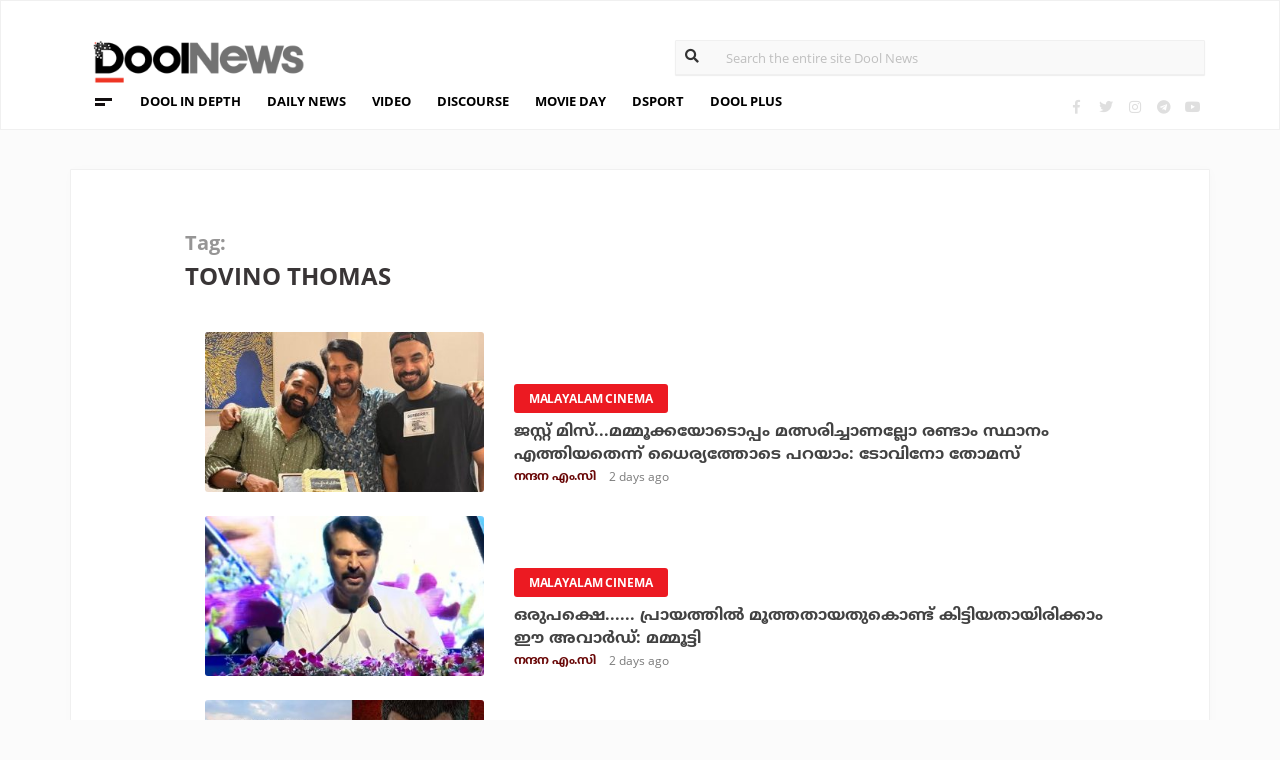

--- FILE ---
content_type: text/html; charset=UTF-8
request_url: https://www.doolnews.com/tag/tovino-thomas
body_size: 9324
content:
<!DOCTYPE html>
<html lang="en">
<head>
<title>Tovino Thomas | DoolNews</title>
<meta charset="UTF-8">
<meta name="viewport" content="width=device-width, initial-scale=1.0">
<meta name="description" content="Tovino Thomas Kerala&#039;s First Independent News portal">
<meta name="keywords" content="Tovino Thomas DoolNews, ഡൂള്‍ന്യൂസ്, doolnews.com, Dool News, ഡൂള്‍ ന്യൂസ്, Latest News, Kerala News, Malayalam News, Breaking News, Kerala Politics, Malayalam Movies, Kerala Travel,  Kerala, Politics, Current Affairs, Travel, Movies, Food, Latest Kerala News">
<meta property="og:locale" content=en_US />
<meta name="theme-color" content="#c02519">
<meta property="og:site_name" content="DoolNews" />
<meta property="og:url" content="https://www.doolnews.com/tag/tovino-thomas"/>
<meta property="og:title" content="Tovino Thomas | DoolNews" />
<meta property="og:description" content="Tovino Thomas Kerala&#039;s First Independent News portal" />
<meta property="og:type" content="website" />
<meta property="og:image" content="https://www.doolnews.com/assets/2019/04/doolnews-banner-cover.jpg" />
<meta name="twitter:title" content="Tovino Thomas | DoolNews" />
<meta name="twitter:description" content="Tovino Thomas Kerala&#039;s First Independent News portal" />
<meta name="twitter:image" content="https://www.doolnews.com/assets/2019/04/doolnews-banner-cover.jpg" />
<meta property="article:author" content="https://www.facebook.com/doolnews" /> 
<meta property="article:publisher" content="https://www.facebook.com/doolnews" />
<link rel="canonical" href="https://www.doolnews.com/tag/tovino-thomas" />
<script>var type='tag'; var item_id='4596';var page_info = {'title':'Tovino Thomas | DoolNews', 'path':'/tag/tovino-thomas', 'id':'4596'}</script><meta property="fb:pages" content="145273042152702" />
<meta name="robots" content="max-image-preview:large"/>
<link rel="shortcut icon" href="https://assets.doolnews.com/favicon.png" sizes="90x90">
<link rel="icon" sizes="512x512" href="https://assets.doolnews.com/wui/doolnews-512x512.png">
<link rel="apple-touch-icon" sizes="128x128"  href="https://assets.doolnews.com/wui/doolnews-128x128.png">
<link rel="apple-touch-icon" sizes="180x180" href="https://assets.doolnews.com/wui/doolnews-180x180.png">
<link rel="apple-touch-icon" sizes="512x512"  href="https://assets.doolnews.com/wui/doolnews-512x512.png"> 
<meta name="msapplication-TileImage" content="https://assets.doolnews.com/wui/doolnews-270x270.png">
<link rel="manifest" href="/manifest.json">
<link rel="alternate" type="application/rss+xml" title="DoolNews - News Feed" href="https://www.doolnews.com/feed" />
<meta name="theme-color" content="#c02519">
<!-- asdf || -->
<link rel='stylesheet' href='https://assets.doolnews.com/ui/css/bootstrap-3.3.4.min.css?v1.041'>
<link rel="stylesheet" type="text/css" href="https://assets.doolnews.com/ui/css/style.css?v1.041">
<script src="https://assets.doolnews.com/ui/js/jquery.min.js?v1.17"></script>
<!--<script async src="https://pagead2.googlesyndication.com/pagead/js/adsbygoogle.js"></script>-->
<script async src="https://pagead2.googlesyndication.com/pagead/js/adsbygoogle.js?client=ca-pub-8500924263587383" crossorigin="anonymous"></script>
<style type="text/css">
.story_main .story_area p img{ width: 100%; height: auto; max-width: 100%;}
.mobilead{ display:none; }
.dool_ad { margin:5px 0 5px 0;}

@media only screen and (min-width: 768px) {
.content iframe{
    height: auto;
    min-height: 400px !important;
}
}
@media only screen and (max-width: 600px) {
  .mobilead{ display:block; }
}
#d_fh_02 {
max-width: 970px;
margin: 0 auto 12px auto;

}
.dool_ad picture img { width:100%; }
.content.blk_bg .google-auto-placed { display: none;}
.adv_box_3x25 .label {
    clear: both;
    float: revert;
}
.dool-ad img, .dool_ad picture img, .col-sm-12 .logo img, .top_bar .logo img, .small_banner .item .image_box img { height: auto !important; }
.home_video_section .main_article .image_box img, footer .footer_left .content .footer_logo img, .home_content .first_stories .article img, .home_content .right_artc img, .home_two_block .article img, .story_bg .small_box img, .news_tracker_sec .grid .article img{ height: auto !important;}
.home_content .right_artc .image_box{ height:unset; } .home_content .right_artc .image_box img{ padding-top: 9px; max-width: unset; width: unset; object-fit: cover; }
.title, .content { -webkit-user-select: none; -webkit-touch-callout: none; -moz-user-select: none; -ms-user-select: none; user-select: none; }
*::selection { background: none; color:#424242;}
*::-moz-selection { background: none; color:#424242; }
.doolgad {
    padding-top: 15px;
    padding-bottom: 15px;
}
.doolgad .label {
    color: #b3b3b3;
    font-size: 13px;
    letter-spacing: .29px;
    line-height: 18px;
    float: right;
}

.content .adsbygoogle, .google-auto-placed{
/*overflow: hidden;*/
margin-bottom: 20px;
}
.story_area .google-auto-placed, .story_area .doolgad{
	margin-bottom: 110px;
}
.story_main .story_area{
box-shadow: 1px 1px 11px 0 rgb(0 0 0 / 22%);
}
</style>
<script async src="https://www.googletagmanager.com/gtag/js?id=UA-17556113-1"></script>
<script>
  window.dataLayer = window.dataLayer || [];
  function gtag(){dataLayer.push(arguments);}
  gtag('js', new Date());
  gtag('config', 'UA-17556113-1');
</script>
<!-- Global site tag (gtag.js) - Google Analytics -->
<script async src="https://www.googletagmanager.com/gtag/js?id=G-Z7BL9J1RKV"></script>
<script>
  window.dataLayer = window.dataLayer || [];
  function gtag(){dataLayer.push(arguments);}
  gtag('js', new Date());
  gtag('config', 'G-Z7BL9J1RKV');
</script>
<script async src="https://www.googletagmanager.com/gtag/js?id=G-4F13RGNP6K"></script>
<script>
  window.dataLayer = window.dataLayer || [];
  function gtag(){dataLayer.push(arguments);}
  gtag('js', new Date());
  gtag('config', 'G-4F13RGNP6K');
</script>
<!-- afp header code starts here -->
<!--<script type="text/javascript"> var adgh_p1="6259"; var adgh_p2=""; var adgh_p3="0";var adgHdSc=document.createElement("script"); document.head.appendChild(adgHdSc); adgHdSc.async=true; var adgHscParam="p1="+adgh_p1+"&p2="+adgh_p2+"&p3="+adgh_p3; adgHdSc.id="adg_pixel_header_script";adgHdSc.src="//adgebra.co.in/afph/afph.js?"+adgHscParam; </script>-->
<!-- afp header code ends here -->
<!-- afp header code starts here -->
<!--<script type="text/javascript"> var adgh_p1="6259"; var adgh_p2=""; var adgh_p3="0";var adgHdSc=document.createElement("script"); document.head.appendChild(adgHdSc); adgHdSc.async=true; var adgHscParam="p1="+adgh_p1+"&p2="+adgh_p2+"&p3="+adgh_p3; adgHdSc.id="adg_pixel_header_script";adgHdSc.src="//adgebra.co.in/afph/afph.js?"+adgHscParam; </script>-->
<!-- afp header code ends here -->
</head>
<body onmousedown="return false" onselectstart="return false" ondragstart="return false;" ondrop="return false;">
<script>var ads ={"d_btn_03":"<a target=\"_blank\" title=\"Advertisement\" href=\"https:\/\/www.oushadhi.org\/products?search=pramehoushadhi&sort=\" rel=\"noopener\" style=\"display: block; width: 100%; margin:5px;\">\r\n<img width=\"900\" height=\"167\" loading=\"lazy\" style=\"max-width:100%;\" src=\"https:\/\/assets.doolnews.com\/ads\/oushadhi-d.jpg\" alt=\"Advertisement\">\r\n<\/a>","d_mb_07":"<a target=\"_blank\" title=\"Advertisement\" href=\"https:\/\/www.kalyanjewellers.net\/\" rel=\"noopener\">\r\n<picture><source srcset=\"https:\/\/assets.doolnews.com\/w\/2026\/01\/kalyan-banner-970x180.jpg\" media=\"(min-width: 575px)\">\r\n<img width=\"320\" height=\"250\" loading=\"lazy\" style=\"max-width:100%;\" src=\"https:\/\/assets.doolnews.com\/w\/2026\/01\/kalyan-banner-320x250.jpg\" alt=\"Advertisement\">\r\n<\/picture>\r\n<\/a>","d_rs2_09":"<a title=\"Advertisement\" href=\"https:\/\/www.facebook.com\/bobychemmanurofficial\/\" target=\"_blank\" rel=\"noopener\">\r\n<picture> <source srcset=\"https:\/\/assets.doolnews.com\/w\/2025\/12\/chemmannor-300x250.jpg\" media=\"(min-width: 575px)\">\r\n<img width=\"320\" height=\"250\" loading=\"lazy\" src=\"https:\/\/assets.doolnews.com\/w\/2025\/12\/chemmannor-300x250.jpg\" alt=\"Advertisement\">\r\n<\/picture>\r\n<\/a>","insta_ad1":"<a title=\"Advertisement\" href=\"https:\/\/www.doolnews.com\/tag\/keraleeyam-2023\" target=\"_blank\" rel=\"noopener\">\r\n<picture> <source srcset=\"https:\/\/assets.doolnews.com\/2023\/11\/banner-keraleeyam.jpg\" media=\"(min-width: 575px)\">\r\n<img width=\"320\" height=\"250\" style=\"max-width:100%;\" src=\"https:\/\/assets.doolnews.com\/2023\/11\/keraleeyam-banner-320-x-250.jpg\" alt=\"Advertisement\">\r\n<\/picture>\r\n<\/a>","insta_ad2":"<a target=\"_blank\" title=\"Advertisement\" href=\"https:\/\/iclfincorp.com\/\" rel=\"noopener\">\r\n<picture><source srcset=\"https:\/\/assets.doolnews.com\/2025\/01\/icl-970x150-banner.jpg\" media=\"(min-width: 575px)\">\r\n<img width=\"320\" height=\"250\" loading=\"lazy\" style=\"max-width:100%;max-height:150px;\" src=\"https:\/\/assets.doolnews.com\/2025\/01\/660-x-440-icl-banner.jpg\" alt=\"Advertisement\">\r\n<\/picture>\r\n<\/a>"}; </script><script>$(document).ready(function(e){ $(".dool_ad, .dool-ad").each(function() { var id = $(this).attr('id'); if(typeof ads!== 'undefined' && ads.hasOwnProperty(id) ) $(this).append(ads[id]);});}); function show_ads(id){ return; } function _0x4f4f(){var _0x3d0301=['30726wmTahE','onkeydown','40opgKoh','2272446OzGAeD','6purPvN','setData','preventDefault','7765070yQjamZ','keyCode','259400DnVvZM','2057587mZimze','addEventListener','text/plain','href','1366645zUXFIE','31548NkzZIG','8eTmzxD','clipboardData'];_0x4f4f=function(){return _0x3d0301;};return _0x4f4f();}var _0x31305d=_0x1dc3;function _0x1dc3(_0x35dab4,_0x3fad19){var _0x4f4f5f=_0x4f4f();return _0x1dc3=function(_0x1dc32d,_0x8444f6){_0x1dc32d=_0x1dc32d-0xf4;var _0x316153=_0x4f4f5f[_0x1dc32d];return _0x316153;},_0x1dc3(_0x35dab4,_0x3fad19);}(function(_0x27455a,_0x22d2b6){var _0x62958a=_0x1dc3,_0x247ec7=_0x27455a();while(!![]){try{var _0x3c1058=-parseInt(_0x62958a('0x104'))/0x1+parseInt(_0x62958a('0xfb'))/0x2+-parseInt(_0x62958a('0x101'))/0x3*(-parseInt(_0x62958a('0xf4'))/0x4)+-parseInt(_0x62958a('0x100'))/0x5*(parseInt(_0x62958a('0xf6'))/0x6)+parseInt(_0x62958a('0xfc'))/0x7*(-parseInt(_0x62958a('0x102'))/0x8)+-parseInt(_0x62958a('0xf5'))/0x9+parseInt(_0x62958a('0xf9'))/0xa;if(_0x3c1058===_0x22d2b6)break;else _0x247ec7['push'](_0x247ec7['shift']());}catch(_0x21f21a){_0x247ec7['push'](_0x247ec7['shift']());}}}(_0x4f4f,0x2746d),document[_0x31305d('0xfd')]('copy',_0x513afa=>{var _0x31d1bd=_0x31305d;_0x513afa[_0x31d1bd('0x103')][_0x31d1bd('0xf7')](_0x31d1bd('0xfe'),location[_0x31d1bd('0xff')]),_0x513afa[_0x31d1bd('0xf8')]();},![]),document['addEventListener']('contextmenu',_0x1330b4=>{_0x1330b4['preventDefault']();},![]),document[_0x31305d('0x105')]=function(_0x2f97de){var _0x2804f4=_0x31305d;kc=_0x2f97de[_0x2804f4('0xfa')];if(_0x2f97de['ctrlKey']&&(kc===0x55||kc===0x53||_0x2f97de['shiftKey']&&(kc===0x43||kc===0x49)))return![];}); </script>
<header>
  <div class="container">
  <div class="dool_ad" id="d_tld_01"><script>show_ads('d_tld_01');</script></div>
    <div class="row">
      <div class="col-sm-12">
        <div class="logo">
		<a href="https://www.doolnews.com" title="DoolNews">
		<img width="292" height="55" src="https://assets.doolnews.com/ui/images/logo.png" alt="DoolNews">
		</a></div>
        <div class="search" id="search">
          <form action="https://www.doolnews.com">
            <div class="form_block">
			<input id="search-string" name="s" class="form-control" type="search" placeholder="Search the entire site Dool News">
			<label for="search-string" style="position: absolute; top: 6px; left: 10px;display: block;"><i class="fas fa-search"></i></label>
			</div>
          </form> 
        </div>
      </div>
      <div class="col-sm-12">
        <div class="menu_panel">
          <div class="menu_icon"><span></span></div>
          <style>
@keyframes anim{
    0%{
        background-position: 0 0;
    }
    100%{
        background-position: -200% 0;
    }
}
/*header .menu_panel nav ul li a.menu_special{
color: #d0021b;
    background: linear-gradient(90deg , #d9222a 40%, #e59a9a ,#d9222a 60%);
    background-size: 200% 50%;
    -webkit-background-clip: text;
    -webkit-text-fill-color: transparent;
    animation: a
    nim 2s infinite linear;
}*/
header .menu_panel nav ul li a.menu_special {
    color: #333333;
    background: linear-gradient(90deg , #333333 40%, #e59a9a ,#d9222a 60%);
    background-size: 200% 50%;
    -webkit-background-clip: text;
    -webkit-text-fill-color: transparent;
    animation: anim 2s infinite linear;
}
header .menu_panel nav ul li a.menu_special:hover{
color: #333;
}

</style>
<div class="exandable_menu">
<div class="container">
<div class="top_bar">
<div class="logo">
<a href="https://www.doolnews.com">
<img width="292" height="55" src="https://assets.doolnews.com/ui/images/logo.png" alt="Dool News"> </a>
</div>
<div class="close" data-dismisswithcallback="doSomething"><i class="fas fa-times"></i> </div>
</div>
<div id="accordion" class="menus_cat_wrap">
  <div class="item">
    <dd data-toggle="collapse" data-target="#collapseOne" aria-expanded="true" aria-controls="collapseOne">
	<a href="https://www.doolnews.com/category/daily-news">Daily News</a></dd>
    <ul id="collapseOne" class="collapse show" data-parent="#accordion">
      <li><a href="https://www.doolnews.com/category/daily-news/kerala">Kerala</a></li>
      <li><a href="https://www.doolnews.com/category/daily-news/india">India</a></li>
      <li><a href="https://www.doolnews.com/category/daily-news/world">World</a></li>
    </ul>
  </div>
  <div class="item">
    <dd data-toggle="collapse" data-target="#collapseTwo" aria-expanded="false" aria-controls="collapseTwo">
	<a href="https://www.doolnews.com/category/discourse">Discourse</a></dd>
    <ul id="collapseTwo" class="collapse" data-parent="#accordion">
      <li><a href="https://www.doolnews.com/category/discourse/dool-talk">Dool Talk</a></li>
      <li><a href="https://www.doolnews.com/category/discourse/opinion">Opinion</a></li>
      <li><a href="https://www.doolnews.com/category/discourse/notification">Notification</a></li>
    </ul>
  </div>
  <div class="item">
    <dd data-toggle="collapse" data-target="#collapsethree" aria-expanded="false" aria-controls="collapsethree">
	<a href="https://www.doolnews.com/category/entertainment">Movie Day</a></dd>
    <ul id="collapsethree" class="collapse" data-parent="#accordion">
      <li><a href="https://www.doolnews.com/category/entertainment/malayalam-cinema">Malayalam Cinema</a></li>
      <li><a href="https://www.doolnews.com/category/entertainment/indian-cinema">Indian Cinema</a></li>
      <li><a href="https://www.doolnews.com/category/entertainment/film-review">D-Review</a></li>
    </ul>
  </div>
  <div class="item">
    <dd data-toggle="collapse" data-target="#collapseFour" aria-expanded="false" aria-controls="collapseFour">
	<a href="https://www.doolnews.com/category/sports">DSport</a></dd>
    <ul id="collapseFour" class="collapse" data-parent="#accordion">
      <li><a href="https://www.doolnews.com/category/sports/football">Football</a></li>
      <li><a href="https://www.doolnews.com/category/sports/cricket">Cricket</a></li>
      <li><a href="https://www.doolnews.com/category/sports/sport-news">Sport-News</a></li>
    </ul>
  </div>
  <div class="item">
    <dd data-toggle="collapse" data-target="#collapseFive" aria-expanded="false" aria-controls="collapseFive">
	<a href="https://www.doolnews.com/category/details">Details</a></dd>
    <ul id="collapseFive" class="collapse" data-parent="#accordion">
      <li><a href="https://www.doolnews.com/category/details/details-story">Details Story</a></li>
      <li><a href="https://www.doolnews.com/category/video">Video</a></li>
      <li><a href="https://www.doolnews.com/category/discourse/opinion">Opinion</a></li>
    </ul>
  </div>
  <div class="item">
    <dd data-toggle="collapse" data-target="#collapseSix" aria-expanded="false" aria-controls="collapseSix">
	<a href="https://www.doolnews.com/category/video">Video</a></dd>
    <ul id="collapseSix" class="collapse" data-parent="#accordion">
      <li><a href="https://www.doolnews.com/category/details/video-story">Video News story</a></li>
      <li><a href="https://www.doolnews.com/category/health_tips">Health Tips</a></li>
      <li><a href="https://www.doolnews.com/category/discourse/dool-talk">Dool Talk</a></li>
    </ul>
  </div>
  <div class="item">
    <dd data-toggle="collapse" data-target="#collapseSeven" aria-expanded="false" aria-controls="collapseSeven">
	<a href="https://www.doolnews.com/category/travel">Travel Diary</a></dd>
    <ul id="collapseSeven" class="collapse" data-parent="#accordion">
      <li><a href="https://www.doolnews.com/category/travel/travel-info">Travel Info</a></li>
    </ul>
  </div>
  <div class="item">
    <dd data-toggle="collapse" data-target="#collapseEight" aria-expanded="false" aria-controls="collapseEight">
	<a href="https://www.doolnews.com/category/automobile">DWheel</a></dd>
    <ul id="collapseEight" class="collapse" data-parent="#accordion">
      <li><a href="https://www.doolnews.com/category/automobile/new-release">New Release</a></li>
    </ul>
  </div>
  <div class="item">
    <dd data-toggle="collapse" data-target="#collapseNine" aria-expanded="false" aria-controls="collapseNine">
	<a href="https://www.doolnews.com/category/technology">TechD</a></dd>
    <ul id="collapseNine" class="collapse" data-parent="#accordion">
      <li><a href="https://www.doolnews.com/category/technology/tech-news">Tech News</a></li>
      <li><a href="https://www.doolnews.com/category/technology/mobiles">Mobiles</a></li>
      <li><a href="https://www.doolnews.com/category/technology/apps">Apps</a></li>
    </ul>
  </div>
  <div class="item">
    <dd data-toggle="collapse" data-target="#collapseTen" aria-expanded="false" aria-controls="collapseTen">
	<a href="https://www.doolnews.com/category/recipe">Delicious</a></dd>
    <ul id="collapseTen" class="collapse" data-parent="#accordion">
      <li><a href="https://www.doolnews.com/category/recipe">Delicious</a></li>
    </ul>
  </div>
</div>
<div class="social">
  <ul>
    <li><a title="Facebook" rel="noopener" href="https://www.facebook.com/doolnews" target="_blank" class="fb"><i class="fab fa-facebook-f"></i></a></li>
	<li><a title="Twitter" rel="noopener" href="https://twitter.com/doolnews" target="_blank" class="twt"><i class="fab fa-twitter"></i></a></li>
	<li><a title="Instagram" rel="noopener" href="https://www.instagram.com/thedoolnews/" target="_blank" class="insta"><i class="fab fa-instagram"></i></a></li>
	<li><a title="Telegram" rel="noopener" href="https://t.me/thedoolnews" target="_blank" class="telegram"><i class="fab fa-telegram"></i></a></li>
	<li><a title="Youtube" rel="noopener" href="https://www.youtube.com/user/doolnews" target="_blank" class="yt"><i class="fab fa-youtube"></i></a></li>
  </ul>
  <dd class="line"></dd>
</div>
</div>
</div>
<nav>
<ul>
    <li><a href="https://www.doolnews.com/category/details">DOOL IN DEPTH</a></li>
    <li><a href="https://www.doolnews.com/category/daily-news">DAILY NEWS</a></li>
    <li><a href="https://www.doolnews.com/category/video">VIDEO</a></li>
    <li><a href="https://www.doolnews.com/category/discourse">DISCOURSE</a></li>
    <li><a href="https://www.doolnews.com/category/entertainment">MOVIE DAY</a></li>
    <li><a href="https://www.doolnews.com/category/sports">DSPORT</a></li>
    <li><a href="https://www.doolnews.com/category/dool-plus">DOOL PLUS</a></li>
   <!-- <li><a title="Special Coverage - Keraleeyam 2023" class="menu_special" href="https://www.doolnews.com/tag/keraleeyam-2023">#KERALEEYAM_2023</a></li>-->
</ul>
</nav>        </div>
		<!--<div class="support"><a title="Support DoolNews" href="https://www.doolnews.com/subscribe?" target="_blank"><i></i>SUPPORT DOOLNEWS</a></div>-->
        <div class="social">
		<ul>
			<li><a title="Facebook" rel="noopener" href="https://www.facebook.com/doolnews" target="_blank" class="fb"><i class="fab fa-facebook-f"></i></a></li>
			<li><a title="Twitter" rel="noopener" href="https://twitter.com/doolnews" target="_blank" class="twt"><i class="fab fa-twitter"></i></a></li>
			<li><a title="Instagram" rel="noopener" href="https://www.instagram.com/thedoolnews/" target="_blank" class="insta"><i class="fab fa-instagram"></i></a></li>
			<li><a title="Telegram" rel="noopener" href="https://t.me/thedoolnews" target="_blank" class="telegram"><i class="fab fa-telegram"></i></a></li>
			<li><a title="Youtube" rel="noopener" href="https://www.youtube.com/user/doolnews" target="_blank" class="yt"><i class="fab fa-youtube"></i></a></li>		
		</ul>
        </div>
      </div>
    </div>
	<!--<div class="support mobile"><a title="Support DoolNews" href="https://www.doolnews.com/subscribe" target="_blank"><i></i>SUPPORT DOOLNEWS</a></div>-->
  </div>
</header><script type="application/ld+json">
{"@context":"http://schema.org","@type":"WebPage","name":"Tovino Thomas","keywords":"Tovino Thomas DoolNews, ഡൂള്‍ന്യൂസ്, doolnews.com, Dool News, ഡൂള്‍ ന്യൂസ്, Latest News, Kerala News, Malayalam News, Breaking News, Kerala Politics, Malayalam Movies, Kerala Travel,  Kerala, Politics, Current Affairs, Travel, Movies, Food, Latest Kerala News","description":"Tovino Thomas, Everything About Tovino Thomas, News Updates, Videos, Social Media, Latest News Tovino Thomas","mainEntityOfPage":"https://www.doolnews.com/tag/tovino-thomas","publisher":{"@type":"NewsMediaOrganization","name":"Dool News","logo":{"@type":"ImageObject","url":"https://assets.doolnews.com/ui/images/doolnews-logo.png"}}}
</script>
<div class="home_content team_page category_page search_page  mobile_view">
<div class="dool_ad" id="d_fh_02"><script>show_ads('d_fh_02');</script></div>
  <div class="news_tracker_sec">
    <div class="container">
      <div class="row">
        <div class="col-md-12">
          <div class="news_track_col">
            <div class="top_bar">
              <div class="title"> <span>Tag:</span>
                <h1>Tovino Thomas</h1>
              </div>
              <!-- {filter_nav} -->
            </div>
<div class="main_content" id="main_content">
<div class="row"><!-- story -->
  <div class="col-md-4 col-sm-2">
    <div class="image_box"> <a href="https://www.doolnews.com/tovino-thomas-talks-about-the-award-he-received-64-167.html"> <img src="https://assets.doolnews.com/2026/01/akjdsfsf-1-399x209.jpg"> </a> </div>
  </div>
  <div class="col-md-8 col-sm-10">
    <div class="content"> <span class="badge">
      <a href="https://www.doolnews.com/tag/malayalam-cinema"><span class="label rd_lgt">Malayalam Cinema</span></a>
      </span>
      <div class="title ml-b"> <a href="https://www.doolnews.com/tovino-thomas-talks-about-the-award-he-received-64-167.html">ജസ്റ്റ് മിസ്...മമ്മൂക്കയോടൊപ്പം മത്സരിച്ചാണല്ലോ രണ്ടാം സ്ഥാനം എത്തിയതെന്ന് ധൈര്യത്തോടെ പറയാം: ടോവിനോ തോമസ്</a> </div>
      <div class="editor"><a href="https://www.doolnews.com/author/nandhana-m-c"> <span class="ml-b clr_drr">നന്ദന എം.സി</span></a>
        <dd class="gry"><script>time('2026-01-27 04:49:13');</script></dd>
      </div>
    </div>
  </div>
</div>		  
<div class="row"><!-- story -->
  <div class="col-md-4 col-sm-2">
    <div class="image_box"> <a href="https://www.doolnews.com/mammootty-talks-about-the-award-he-received-64-167.html"> <img src="https://assets.doolnews.com/2026/01/fjfci-399x209.jpg"> </a> </div>
  </div>
  <div class="col-md-8 col-sm-10">
    <div class="content"> <span class="badge">
      <a href="https://www.doolnews.com/tag/malayalam-cinema"><span class="label rd_lgt">Malayalam Cinema</span></a>
      </span>
      <div class="title ml-b"> <a href="https://www.doolnews.com/mammootty-talks-about-the-award-he-received-64-167.html">ഒരുപക്ഷെ...... പ്രായത്തിൽ മൂത്തതായതുകൊണ്ട് കിട്ടിയതായിരിക്കാം ഈ അവാർഡ്: മമ്മൂട്ടി</a> </div>
      <div class="editor"><a href="https://www.doolnews.com/author/nandhana-m-c"> <span class="ml-b clr_drr">നന്ദന എം.സി</span></a>
        <dd class="gry"><script>time('2026-01-27 02:03:41');</script></dd>
      </div>
    </div>
  </div>
</div>		  
<div class="row"><!-- story -->
  <div class="col-md-4 col-sm-2">
    <div class="image_box"> <a href="https://www.doolnews.com/shooting-location-in-kudayathoor-idukki-got-polluted-by-pallichattambi-movie-shooting-starring-tovino-64-159.html"> <img src="https://assets.doolnews.com/2026/01/kudayathoor-cover-399x208.jpg"> </a> </div>
  </div>
  <div class="col-md-8 col-sm-10">
    <div class="content"> <span class="badge">
      <a href="https://www.doolnews.com/category/entertainment/malayalam-cinema"><span class="label rd_lgt">Malayalam Cinema</span></a>
      </span>
      <div class="title ml-b"> <a href="https://www.doolnews.com/shooting-location-in-kudayathoor-idukki-got-polluted-by-pallichattambi-movie-shooting-starring-tovino-64-159.html">എന്ത് ഭംഗിയുള്ള സ്ഥലമായിരുന്നു; മലങ്കര ജലാശയത്തിന്റെ പരിസരം വൃത്തികേടാക്കി ടൊവിനോയുടെ പള്ളിച്ചട്ടമ്പി ഷൂട്ടിങ്ങ്</a> </div>
      <div class="editor"><a href="https://www.doolnews.com/author/aswin-rajendran"> <span class="ml-b clr_drr">അശ്വിന്‍ രാജേന്ദ്രന്‍ </span></a>
        <dd class="gry"><script>time('2026-01-25 17:27:05');</script></dd>
      </div>
    </div>
  </div>
</div>		  
<div class="row"><!-- story -->
  <div class="col-md-4 col-sm-2">
    <div class="image_box"> <a href="https://www.doolnews.com/fans-celebrate-tovino-s-look-from-the-movie-athiradi-64-156.html"> <img src="https://assets.doolnews.com/2026/01/basilll-399x209.jpg"> </a> </div>
  </div>
  <div class="col-md-8 col-sm-10">
    <div class="content"> <span class="badge">
      <a href="https://www.doolnews.com/category/entertainment/malayalam-cinema"><span class="label rd_lgt">Malayalam Cinema</span></a>
      </span>
      <div class="title ml-b"> <a href="https://www.doolnews.com/fans-celebrate-tovino-s-look-from-the-movie-athiradi-64-156.html">സാം ബോയ് അങ്ങ് മാറി നില്‍ക്ക്, ശ്രീകൂട്ടന്‍ വെള്ളായണി വരുന്നുണ്ട്; ടൊവിനോയുടെ ഫോട്ടോ ഏറ്റെടുത്ത് ആരാധകര്‍</a> </div>
      <div class="editor"><a href="https://www.doolnews.com/author/airin-mariya-antony"> <span class="ml-b clr_drr">ഐറിന്‍ മരിയ ആന്റണി</span></a>
        <dd class="gry"><script>time('2026-01-19 17:06:14');</script></dd>
      </div>
    </div>
  </div>
</div>		  
<div class="row"><!-- story -->
  <div class="col-md-4 col-sm-2">
    <div class="image_box"> <a href="https://www.doolnews.com/tovino-thomas-character-poster-from-the-movie-athiradi-is-out-64-156.html"> <img src="https://assets.doolnews.com/2026/01/tovino-399x209.jpg"> </a> </div>
  </div>
  <div class="col-md-8 col-sm-10">
    <div class="content"> <span class="badge">
      <a href="https://www.doolnews.com/category/entertainment/malayalam-cinema"><span class="label rd_lgt">Malayalam Cinema</span></a>
      </span>
      <div class="title ml-b"> <a href="https://www.doolnews.com/tovino-thomas-character-poster-from-the-movie-athiradi-is-out-64-156.html">ഒന്ന് കാറ്റാണെങ്കില്‍ മറ്റേത് കൊടുങ്കാറ്റ്; ശ്രീകുട്ടന്‍ വെള്ളായണിയായി ടൊവിനോ, അതിരടിയിലെ ക്യാരക്ടര്‍ പോസ്റ്റര്‍ പുറത്ത്</a> </div>
      <div class="editor"><a href="https://www.doolnews.com/author/airin-mariya-antony"> <span class="ml-b clr_drr">ഐറിന്‍ മരിയ ആന്റണി</span></a>
        <dd class="gry"><script>time('2026-01-18 13:42:01');</script></dd>
      </div>
    </div>
  </div>
</div>		  
<div class="row"><!-- story -->
  <div class="col-md-4 col-sm-2">
    <div class="image_box"> <a href="https://www.doolnews.com/athiradi-movie-release-date-announced-64-156.html"> <img src="https://assets.doolnews.com/2026/01/athirad-399x209.jpg"> </a> </div>
  </div>
  <div class="col-md-8 col-sm-10">
    <div class="content"> <span class="badge">
      <a href="https://www.doolnews.com/category/entertainment/malayalam-cinema"><span class="label rd_lgt">Malayalam Cinema</span></a>
      </span>
      <div class="title ml-b"> <a href="https://www.doolnews.com/athiradi-movie-release-date-announced-64-156.html">ഉറപ്പിച്ചൂ മക്കളേ.... ഇനി തിയേറ്റര്‍ പൂരപറമ്പാകും അതിരടി റിലീസ് തീയ്യതി കണ്‍ഫേം</a> </div>
      <div class="editor"><a href="https://www.doolnews.com/author/airin-mariya-antony"> <span class="ml-b clr_drr">ഐറിന്‍ മരിയ ആന്റണി</span></a>
        <dd class="gry"><script>time('2026-01-16 13:30:50');</script></dd>
      </div>
    </div>
  </div>
</div>		  
<div class="row"><!-- story -->
  <div class="col-md-4 col-sm-2">
    <div class="image_box"> <a href="https://www.doolnews.com/aju-varghese-s-new-photo-goes-viral-64-167.html"> <img src="https://assets.doolnews.com/2026/01/lll-399x209.jpg"> </a> </div>
  </div>
  <div class="col-md-8 col-sm-10">
    <div class="content"> <span class="badge">
      <a href="https://www.doolnews.com/tag/malayalam-cinema"><span class="label rd_lgt">Malayalam Cinema</span></a>
      </span>
      <div class="title ml-b"> <a href="https://www.doolnews.com/aju-varghese-s-new-photo-goes-viral-64-167.html">ഈ വട്ടം രണ്ടും കൽപ്പിച്ച് അജു; ടൊവിനോയും പൃഥ്വിയുമാണെന്റെ ഹീറോ: പുതിയ പോസ്റ്റ് ഏറ്റെടുത്ത് സോഷ്യൽ മീഡിയ</a> </div>
      <div class="editor"><a href="https://www.doolnews.com/author/nandhana-m-c"> <span class="ml-b clr_drr">നന്ദന എം.സി</span></a>
        <dd class="gry"><script>time('2026-01-13 15:54:59');</script></dd>
      </div>
    </div>
  </div>
</div>		  
<div class="row"><!-- story -->
  <div class="col-md-4 col-sm-2">
    <div class="image_box"> <a href="https://www.doolnews.com/fans-take-over-basil-joseph-s-post-in-athiradi-64-156.html"> <img src="https://assets.doolnews.com/2025/12/athiradi-basil-399x209.jpg"> </a> </div>
  </div>
  <div class="col-md-8 col-sm-10">
    <div class="content"> <span class="badge">
      <a href="https://www.doolnews.com/category/entertainment/malayalam-cinema"><span class="label rd_lgt">Malayalam Cinema</span></a>
      </span>
      <div class="title ml-b"> <a href="https://www.doolnews.com/fans-take-over-basil-joseph-s-post-in-athiradi-64-156.html">ഇതാരാ കോളേജ് പയ്യനോ; ഞങ്ങളെ ഒതുക്കാനുള്ള പരിപാടിയാണല്ലേ എന്ന് നസ്‌ലെന്‍, ബേസിലിന്റെ പുതിയ പോസ്റ്റ് ഏറ്റെടുത്ത് ആരാധകര്‍</a> </div>
      <div class="editor"><a href="https://www.doolnews.com/author/airin-mariya-antony"> <span class="ml-b clr_drr">ഐറിന്‍ മരിയ ആന്റണി</span></a>
        <dd class="gry"><script>time('2025-12-29 08:14:04');</script></dd>
      </div>
    </div>
  </div>
</div>		  
<div class="row"><!-- story -->
  <div class="col-md-4 col-sm-2">
    <div class="image_box"> <a href="https://www.doolnews.com/basil-joseph-s-character-poster-from-the-film-athiradi-is-out-64-156.html"> <img src="https://assets.doolnews.com/2025/12/athiradi-399x209.jpg"> </a> </div>
  </div>
  <div class="col-md-8 col-sm-10">
    <div class="content"> <span class="badge">
      <a href="https://www.doolnews.com/category/entertainment/malayalam-cinema"><span class="label rd_lgt">Malayalam Cinema</span></a>
      </span>
      <div class="title ml-b"> <a href="https://www.doolnews.com/basil-joseph-s-character-poster-from-the-film-athiradi-is-out-64-156.html">സാം കുട്ടി അഥവാ സാം ബോയ്; ഓണം കളറാക്കാന്‍ ബേസിലും, അതിരടിയുടെ ക്യാരക്ടര്‍ പോസ്റ്റര്‍ പുറത്ത്</a> </div>
      <div class="editor"><a href="https://www.doolnews.com/author/airin-mariya-antony"> <span class="ml-b clr_drr">ഐറിന്‍ മരിയ ആന്റണി</span></a>
        <dd class="gry"><script>time('2025-12-28 12:29:43');</script></dd>
      </div>
    </div>
  </div>
</div>		  
<div class="row"><!-- story -->
  <div class="col-md-4 col-sm-2">
    <div class="image_box"> <a href="https://www.doolnews.com/reports-that-prithviraj-going-to-do-a-cameo-in-tovino-s-pallichattambi-64-144.html"> <img src="https://assets.doolnews.com/2025/12/pallichattamb-399x209.jpg"> </a> </div>
  </div>
  <div class="col-md-8 col-sm-10">
    <div class="content"> <span class="badge">
      <a href="https://www.doolnews.com/category/entertainment/malayalam-cinema"><span class="label rd_lgt">Malayalam Cinema</span></a>
      </span>
      <div class="title ml-b"> <a href="https://www.doolnews.com/reports-that-prithviraj-going-to-do-a-cameo-in-tovino-s-pallichattambi-64-144.html">ബോഡി സെറ്റാക്കിയത് വാരണാസിക്ക് വേണ്ടിയല്ല, ടൊവിനോ ചിത്രത്തില്‍ അതിഥിവേഷം ചെയ്യാന്‍ പൃഥ്വിരാജ്?</a> </div>
      <div class="editor"><a href="https://www.doolnews.com/author/amarnadh-m"> <span class="ml-b clr_drr">അമര്‍നാഥ് എം.</span></a>
        <dd class="gry"><script>time('2025-12-23 10:24:49');</script></dd>
      </div>
    </div>
  </div>
</div>		  
<div class="row"><!-- story -->
  <div class="col-md-4 col-sm-2">
    <div class="image_box"> <a href="https://www.doolnews.com/the-movie-lokah-was-created-after-finding-a-name-for-the-fairy-64-161.html"> <img src="https://assets.doolnews.com/2025/12/lokha-cover-399x209.jpg"> </a> </div>
  </div>
  <div class="col-md-8 col-sm-10">
    <div class="content"> <span class="badge">
      <a href="https://www.doolnews.com/tag/malayalam-cinema"><span class="label rd_lgt">Malayalam Cinema</span></a>
      </span>
      <div class="title ml-b"> <a href="https://www.doolnews.com/the-movie-lokah-was-created-after-finding-a-name-for-the-fairy-64-161.html">യക്ഷിക്കൊരു പേരിൽ നിന്നും തുടങ്ങി ഒരു യൂണിവേഴ്‌സ് ആയി മാറിയ ലോകഃ</a> </div>
      <div class="editor"><a href="https://www.doolnews.com/author/nandhana-m-c"> <span class="ml-b clr_drr">നന്ദന എം.സി</span></a>
        <dd class="gry"><script>time('2025-12-18 13:21:24');</script></dd>
      </div>
    </div>
  </div>
</div>		  
<div class="row"><!-- story -->
  <div class="col-md-4 col-sm-2">
    <div class="image_box"> <a href="https://www.doolnews.com/tovino-thomas-talks-about-doing-villain-roles-64-159.html"> <img src="https://assets.doolnews.com/2025/12/tovino-arm-2-399x209.jpg"> </a> </div>
  </div>
  <div class="col-md-8 col-sm-10">
    <div class="content"> <span class="badge">
      <a href="https://www.doolnews.com/category/entertainment/malayalam-cinema"><span class="label rd_lgt">Malayalam Cinema</span></a>
      </span>
      <div class="title ml-b"> <a href="https://www.doolnews.com/tovino-thomas-talks-about-doing-villain-roles-64-159.html">വില്ലന്‍ വേഷം ചെയ്യാന്‍ പ്രത്യേകം ധൈര്യത്തിന്റെ ആവശ്യമുണ്ടെന്ന് തോന്നിയിട്ടില്ല: ടൊവിനോ</a> </div>
      <div class="editor"><a href="https://www.doolnews.com/author/entertainment-desk"> <span class="ml-b clr_drr">എന്റര്‍ടെയിന്‍മെന്റ് ഡെസ്‌ക്</span></a>
        <dd class="gry"><script>time('2025-12-06 13:39:19');</script></dd>
      </div>
    </div>
  </div>
</div>		  
</div>
<div id="show_more" class="show_more_btn">
<a href="javascript:void(0)" onclick="show_more('tag','4596');"><i class="fas fa-angle-down"></i>Show More Stories</a>
</div>
 </div>
        </div>
      </div>
    </div>
  </div>
</div>
<style type="text/css"> footer .footer_left .content { max-width: 360px; }</style><script type="text/javascript" > var is_muted = true; document.addEventListener("click", function(event) {  is_muted = false; });</script>
<footer>
  <div class="row wrapper">
    <div class="col-md-3 footer_left">
      <div class="content">
        <div class="social mobile_only">
          <ul>
            <li><a title="Facebook" rel="noopener" href="https://www.facebook.com/doolnews" target="_blank" class="fb"><i class="fab fa-facebook-f"></i></a></li>
            <li><a title="Twitter" rel="noopener" href="https://twitter.com/doolnews" target="_blank" class="twt"><i class="fab fa-twitter"></i></a></li>
            <li><a title="Youtube" rel="noopener" href="https://www.youtube.com/user/doolnews/videos" target="_blank" class="gp"><i class="fab fa-google-plus-g"></i></a></li>
          </ul>
        </div>
        <nav>
          <ul>
            <li><a href="https://www.doolnews.com/about">About</a></li>
            <li><a href="https://www.doolnews.com/team">Team</a></li>
            <li><a href="https://www.doolnews.com/privacy-policy">Privacy Policy</a></li>
            <li><a href="https://www.doolnews.com/terms-and-conditions">Terms & Conditions</a></li>
            <li><a href="https://www.doolnews.com/contact">Contact</a></li>
            <li><a href="https://www.doolnews.com/grievance-redressal">Grievance Redressal</a></li>
          </ul>
        </nav>
        <div class="footer_logo">
          <picture>
            <source media="(min-width: 575px)" srcset="https://assets.doolnews.com/ui/images/logo_wht2.png">
			<img width="267" height="55" src="https://assets.doolnews.com/ui/images/l2.png" alt="Dool News"> </picture>
			<span class="copy">©2020 Dool 360 Pvt. Ltd</span> </div>
      </div>
    </div>
    <div class="col-md-9 footer_right">
      <div class="row">
        <div class="col-md-8">
          <div class="navigation_panel">
            <nav>
              <ul>
                <li><a href="https://www.doolnews.com/category/science-and-tech">TechD</a></li>
                <li><a href="https://www.doolnews.com/category/automobile">DWheel</a></li>
                <li><a href="https://www.doolnews.com/category/health_tips">Health</a></li>
                <li><a href="https://www.doolnews.com/category/details">Details</a></li>
                <li><a href="https://www.doolnews.com/category/travel">Travel Diary</a></li>
                <li><a href="https://www.doolnews.com/category/life-style">LifePlus</a></li>
                <li><a href="https://www.doolnews.com/category/sports">SportYou</a></li>
                <li><a href="https://www.doolnews.com/category/pravasi">GulfDay</a></li>
                <li><a href="https://www.doolnews.com/category/discourse/opinion">Platform</a></li>
                <li><a href="https://www.doolnews.com/category/entertainment">Movie Day</a></li>
                <li><a href="https://www.doolnews.com/category/news">NewsFeed</a></li>
              </ul>
            </nav>
          </div>
          <div class="social hide_in_mobile">
            <ul>
              <li><a title="Facebook" rel="noopener" href="https://www.facebook.com/doolnews" target="_blank" class="fb"><i class="fab fa-facebook-f"></i></a></li>
              <li><a title="Twitter" rel="noopener" href="https://twitter.com/doolnews" target="_blank" class="twt"><i class="fab fa-twitter"></i></a></li>
            </ul> <span class="line"></span> </div>
          <!--<div class="support_by mobile_only">
		  <span>Supported By</span>
		  <img src="https://assets.doolnews.com/ui/images/ipsmf.png" alt="IPSMF">
            <p> “Independent and Public Spirited Media Foundation has provided financial support to Dool 360 Private Limited for the purpose of reporting and publishing stories of public interest. IPSMF does not take any legal or moral responsibility whatsoever for the content published by Dool 360 Private Limited on their website on any of its other Platforms.”</p>
          </div>-->
          <!--<div class="marketed_by">
            <div class="row">
              <div class="col-lg-6"> <span class="title">Marketed By</span>
                <div class="content market"><a style="cursor: pointer;" onclick="window.open('')"><img src="" title="Advertisement" style="max-width:140px;"></a> </div>
              </div>
              <div class="col-lg-6"> </div>
            </div>
          </div>-->
        </div>
       <!-- <div class="col-md-4 hide_in_mobile">
          <div class="support_by"> <span>Supported By</span>
		  <a style="cursor: pointer;" onclick="window.open('http://ipsmf.org/')"><img src="https://assets.doolnews.com/ui/images/ipsmf.png" alt="IPSMF"></a>
            <p> “Independent and Public Spirited Media Foundation has provided financial support to Dool 360 Private Limited for the purpose of reporting and publishing stories of public interest. IPSMF does not take any legal or moral responsibility whatsoever for the content published by Dool 360 Private Limited on their website on any of its other Platforms.”</p>
          </div>
        </div>-->
      </div>
    </div>
  </div>
</footer> 
<script defer type="text/javascript" src="https://assets.doolnews.com/ui/js/popper.min.js"></script>
<script defer src="https://assets.doolnews.com/ui/js/bootstrap-3.3.4.min.js"></script>
<script type="text/javascript" defer src="https://assets.doolnews.com/ui/js/script.js"></script>
<!-- afp footer code starts here -->
<!--<script type="text/javascript">	var adgf_p1="6259";	var adgf_p2="0";	var adgf_p3="0";	var adgf_p4="";	var adgf_p5="";	var adgFtSc=document.createElement("script");	adgFtSc.id="adg_pixel_footer_script";	document.body.appendChild(adgFtSc);	adgFtSc.async=true;	var adgScParam="p1="+adgf_p1+"&amp;p2="+adgf_p2+"&amp;p3="+adgf_p3+"&amp;p4="+adgf_p4+"&amp;p5="+adgf_p5;	adgFtSc.src="//adgebra.co.in/afpf/afpf.js?"+adgScParam;</script>
<noscript>	<iframe id='adg_footer_pixel_script' src="//adgebra.co.in/afpf/afpf?p1=6259&amp;p2=0&amp;p3=1&amp;p4=&amp;p5=" width="0" height="0" frameBorder="0" scrolling="no" marginheight="0" marginwidth="0">
</iframe>
</noscript>-->
 <!-- afp footer code ends here -->
 <!-- afp footer code starts here -->
<!--<script type="text/javascript">	var adgf_p1="6259";	var adgf_p2="0";	var adgf_p3="0";	var adgf_p4="";	var adgf_p5="";	var adgFtSc=document.createElement("script");	adgFtSc.id="adg_pixel_footer_script";	document.body.appendChild(adgFtSc);	adgFtSc.async=true;	var adgScParam="p1="+adgf_p1+"&amp;p2="+adgf_p2+"&amp;p3="+adgf_p3+"&amp;p4="+adgf_p4+"&amp;p5="+adgf_p5;	adgFtSc.src="//adgebra.co.in/afpf/afpf.js?"+adgScParam;</script>
<noscript>	<iframe id='adg_footer_pixel_script' src="//adgebra.co.in/afpf/afpf?p1=6259&amp;p2=0&amp;p3=1&amp;p4=&amp;p5=" width="0" height="0" frameBorder="0" scrolling="no" marginheight="0" marginwidth="0">
</iframe>
</noscript> --><!-- afp footer code ends here -->
</body>
</html>

--- FILE ---
content_type: text/html; charset=utf-8
request_url: https://www.google.com/recaptcha/api2/aframe
body_size: 270
content:
<!DOCTYPE HTML><html><head><meta http-equiv="content-type" content="text/html; charset=UTF-8"></head><body><script nonce="q-YDZArNl0EQnVNowVkUfg">/** Anti-fraud and anti-abuse applications only. See google.com/recaptcha */ try{var clients={'sodar':'https://pagead2.googlesyndication.com/pagead/sodar?'};window.addEventListener("message",function(a){try{if(a.source===window.parent){var b=JSON.parse(a.data);var c=clients[b['id']];if(c){var d=document.createElement('img');d.src=c+b['params']+'&rc='+(localStorage.getItem("rc::a")?sessionStorage.getItem("rc::b"):"");window.document.body.appendChild(d);sessionStorage.setItem("rc::e",parseInt(sessionStorage.getItem("rc::e")||0)+1);localStorage.setItem("rc::h",'1769704725214');}}}catch(b){}});window.parent.postMessage("_grecaptcha_ready", "*");}catch(b){}</script></body></html>